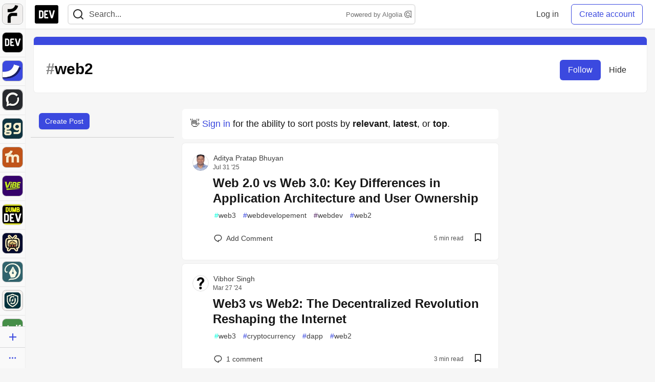

--- FILE ---
content_type: application/javascript
request_url: https://assets.dev.to/assets/drawerSliders-823098a874684cfb50f32368b8dd1c7854954b83a588b8b6cfaef1e8fd30d858.js
body_size: -168
content:
document.getElementById("on-page-nav-controls")&&(document.getElementById("sidebar-bg-left")&&(document.getElementById("sidebar-bg-left").onclick=()=>{slideSidebar("left","outOfView")}),document.getElementById("sidebar-bg-right")&&(document.getElementById("sidebar-bg-right").onclick=()=>{slideSidebar("right","outOfView")}),document.getElementById("on-page-nav-butt-left")&&(document.getElementById("on-page-nav-butt-left").onclick=()=>{slideSidebar("left","intoView")}),document.getElementById("on-page-nav-butt-right")&&(document.getElementById("on-page-nav-butt-right").onclick=()=>{slideSidebar("right","intoView")}),InstantClick.on("change",(()=>{document.body.classList.remove("modal-open"),slideSidebar("right","outOfView"),slideSidebar("left","outOfView")})));